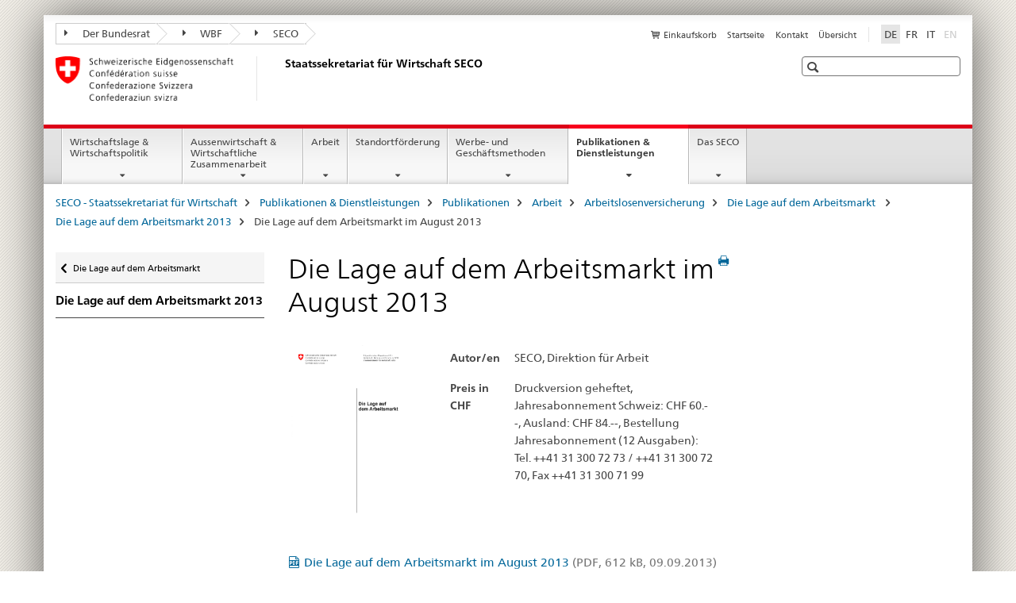

--- FILE ---
content_type: text/html;charset=utf-8
request_url: https://www.seco.admin.ch/seco/de/home/Publikationen_Dienstleistungen/Publikationen_und_Formulare/Arbeit/Arbeitslosenversicherung/Die_Lage_auf_dem_Arbeitsmarkt/Die_Lage_auf_dem_Arbeitsmarkt_2013/Die_Lage_auf_dem_Arbeitsmarkt_im_August2013.html
body_size: 8792
content:

<!DOCTYPE HTML>
<!--[if lt IE 7 ]> <html lang="de" class="no-js ie6 oldie"> <![endif]-->
<!--[if IE 7 ]> <html lang="de" class="no-js ie7 oldie"> <![endif]-->
<!--[if IE 8 ]> <html lang="de" class="no-js ie8 oldie"> <![endif]-->
<!--[if IE 9 ]> <html lang="de" class="no-js ie9"> <![endif]-->
<!--[if gt IE 9 ]><!--><html lang="de" class="no-js no-ie"> <!--<![endif]-->


    
<head>
    
    


	
	
		<title>Die Lage auf dem Arbeitsmarkt im August 2013</title>
	
	


<meta charset="utf-8" />
<meta http-equiv="X-UA-Compatible" content="IE=edge" />
<meta name="viewport" content="width=device-width, initial-scale=1.0" />
<meta http-equiv="cleartype" content="on" />


	<meta name="msapplication-TileColor" content="#ffffff"/>
	<meta name="msapplication-TileImage" content="/etc/designs/core/frontend/guidelines/img/ico/mstile-144x144.png"/>
	<meta name="msapplication-config" content="/etc/designs/core/frontend/guidelines/img/ico/browserconfig.xml"/>



	
	
		
	




	<meta name="google-site-verification" content="L1MdGykfJq7pXHWfq1rP7u7k1gco6UTQ9z1LLcehbg8" />


<meta name="language" content="de" />
<meta name="author" content="Staatssekretariat für Wirtschaft SECO" />




	<!-- current page in other languages -->
	
		<link rel="alternate" type="text/html" href="/seco/de/home/Publikationen_Dienstleistungen/Publikationen_und_Formulare/Arbeit/Arbeitslosenversicherung/Die_Lage_auf_dem_Arbeitsmarkt/Die_Lage_auf_dem_Arbeitsmarkt_2013/Die_Lage_auf_dem_Arbeitsmarkt_im_August2013.html" hreflang="de" lang="de"/>
	
		<link rel="alternate" type="text/html" href="/seco/it/home/Publikationen_Dienstleistungen/Publikationen_und_Formulare/Arbeit/Arbeitslosenversicherung/Die_Lage_auf_dem_Arbeitsmarkt/Die_Lage_auf_dem_Arbeitsmarkt_2013/Die_Lage_auf_dem_Arbeitsmarkt_im_August2013.html" hreflang="it" lang="it"/>
	
		<link rel="alternate" type="text/html" href="/seco/fr/home/Publikationen_Dienstleistungen/Publikationen_und_Formulare/Arbeit/Arbeitslosenversicherung/Die_Lage_auf_dem_Arbeitsmarkt/Die_Lage_auf_dem_Arbeitsmarkt_2013/Die_Lage_auf_dem_Arbeitsmarkt_im_August2013.html" hreflang="fr" lang="fr"/>
	




	<meta name="twitter:card" content="summary"/>
	
	
		<meta property="og:url" content="https://www.seco.admin.ch/seco/de/home/Publikationen_Dienstleistungen/Publikationen_und_Formulare/Arbeit/Arbeitslosenversicherung/Die_Lage_auf_dem_Arbeitsmarkt/Die_Lage_auf_dem_Arbeitsmarkt_2013/Die_Lage_auf_dem_Arbeitsmarkt_im_August2013.html"/>
	
	<meta property="og:type" content="article"/>
	
		<meta property="og:title" content="Die Lage auf dem Arbeitsmarkt im August 2013"/>
	
	
	






    









	<!--style type="text/css" id="antiClickjack">body{display:none !important;}</style-->
	<script type="text/javascript">

		var styleElement = document.createElement('STYLE');
		styleElement.setAttribute('id', 'antiClickjack');
		styleElement.setAttribute('type', 'text/css');
		styleElement.innerHTML = 'body {display:none !important;}';
		document.getElementsByTagName('HEAD')[0].appendChild(styleElement);

		if (self === top) {
			var antiClickjack = document.getElementById("antiClickjack");
			antiClickjack.parentNode.removeChild(antiClickjack);
		} else {
			top.location = self.location;
		}
	</script>




<script src="/etc.clientlibs/clientlibs/granite/jquery.min.js"></script>
<script src="/etc.clientlibs/clientlibs/granite/utils.min.js"></script>



	<script>
		Granite.I18n.init({
			locale: "de",
			urlPrefix: "/libs/cq/i18n/dict."
		});
	</script>



	<link rel="stylesheet" href="/etc/designs/core/frontend/guidelines.min.css" type="text/css">

	<link rel="stylesheet" href="/etc/designs/core/frontend/modules.min.css" type="text/css">

	
	<link rel="shortcut icon" href="/etc/designs/core/frontend/guidelines/img/ico/favicon.ico">
	<link rel="apple-touch-icon" sizes="57x57" href="/etc/designs/core/frontend/guidelines/img/ico/apple-touch-icon-57x57.png"/>
	<link rel="apple-touch-icon" sizes="114x114" href="/etc/designs/core/frontend/guidelines/img/ico/apple-touch-icon-114x114.png"/>
	<link rel="apple-touch-icon" sizes="72x72" href="/etc/designs/core/frontend/guidelines/img/ico/apple-touch-icon-72x72.png"/>
	<link rel="apple-touch-icon" sizes="144x144" href="/etc/designs/core/frontend/guidelines/img/ico/apple-touch-icon-144x144.png"/>
	<link rel="apple-touch-icon" sizes="60x60" href="/etc/designs/core/frontend/guidelines/img/ico/apple-touch-icon-60x60.png"/>
	<link rel="apple-touch-icon" sizes="120x120" href="/etc/designs/core/frontend/guidelines/img/ico/apple-touch-icon-120x120.png"/>
	<link rel="apple-touch-icon" sizes="76x76" href="/etc/designs/core/frontend/guidelines/img/ico/apple-touch-icon-76x76.png"/>
	<link rel="icon" type="image/png" href="/etc/designs/core/frontend/guidelines/img/ico/favicon-96x96.png" sizes="96x96"/>
	<link rel="icon" type="image/png" href="/etc/designs/core/frontend/guidelines/img/ico/favicon-16x16.png" sizes="16x16"/>
	<link rel="icon" type="image/png" href="/etc/designs/core/frontend/guidelines/img/ico/favicon-32x32.png" sizes="32x32"/>







	<!--[if lt IE 9]>
		<script src="https://cdnjs.cloudflare.com/polyfill/v2/polyfill.js?version=4.8.0"></script>
	<![endif]-->



    



    
        

	

    

</head>


    

<body class="mod mod-layout   skin-layout-template-publications" data-glossary="/seco/de/home.glossaryjs.json">

<div class="mod mod-contentpage">
<ul class="access-keys" role="navigation">
    <li><a href="/seco/de/home.html" accesskey="0">Homepage</a></li>
    
    <li><a href="#main-navigation" accesskey="1">Main navigation</a></li>
    
    
    <li><a href="#content" accesskey="2">Content area</a></li>
    
    
    <li><a href="#site-map" accesskey="3">Sitemap</a></li>
    
    
    <li><a href="#search-field" accesskey="4">Search</a></li>
    
</ul>
</div>

<!-- begin: container -->
<div class="container container-main">

    


<header style="background-size: cover; background-image:" role="banner">
	

	<div class="clearfix">
		
			


	



	<nav class="navbar treecrumb pull-left">

		
		
			<h2 class="sr-only">Treecrumb Bundesverwaltung</h2>
		

		
			
				<ul class="nav navbar-nav">
				

						

						
						<li class="dropdown">
							
							
								
									<a id="federalAdministration-dropdown" href="#" aria-label="Der Bundesrat" class="dropdown-toggle" data-toggle="dropdown"><span class="icon icon--right"></span> Der Bundesrat</a>
								
								
							

							
								
								<ul class="dropdown-menu" role="menu" aria-labelledby="federalAdministration-dropdown">
									
										
										<li class="dropdown-header">
											
												
													<a href="https://www.admin.ch/gov/de/start.html" aria-label="Der Bundesrat admin.ch" target="_blank" title="">Der Bundesrat admin.ch</a>
												
												
											

											
											
												
													<ul>
														<li>
															
																
																
																
																	<a href="http://www.bk.admin.ch" aria-label="BK: Schweizerische Bundeskanzlei" target="_blank" title=""> BK: Schweizerische Bundeskanzlei</a>
																
															
														</li>
													</ul>
												
											
												
													<ul>
														<li>
															
																
																
																
																	<a href="http://www.eda.admin.ch/" aria-label="EDA: Eidgenössisches Departement für auswärtige Angelegenheiten" target="_blank" title=""> EDA: Eidgenössisches Departement für auswärtige Angelegenheiten</a>
																
															
														</li>
													</ul>
												
											
												
													<ul>
														<li>
															
																
																
																
																	<a href="http://www.edi.admin.ch/" aria-label="EDI: Eidgenössisches Departement des Innern" target="_blank" title=""> EDI: Eidgenössisches Departement des Innern</a>
																
															
														</li>
													</ul>
												
											
												
													<ul>
														<li>
															
																
																
																
																	<a href="http://www.ejpd.admin.ch/" aria-label="EJPD: Eidgenössisches Justiz- und Polizeidepartement" target="_blank" title=""> EJPD: Eidgenössisches Justiz- und Polizeidepartement</a>
																
															
														</li>
													</ul>
												
											
												
													<ul>
														<li>
															
																
																
																
																	<a href="http://www.vbs.admin.ch/" aria-label="VBS: Eidgenössisches Departement für Verteidigung, Bevölkerungsschutz und Sport" target="_blank" title=""> VBS: Eidgenössisches Departement für Verteidigung, Bevölkerungsschutz und Sport</a>
																
															
														</li>
													</ul>
												
											
												
													<ul>
														<li>
															
																
																
																
																	<a href="http://www.efd.admin.ch/" aria-label="EFD: Eidgenössisches Finanzdepartement" target="_blank" title=""> EFD: Eidgenössisches Finanzdepartement</a>
																
															
														</li>
													</ul>
												
											
												
													<ul>
														<li>
															
																
																
																
																	<a href="https://www.wbf.admin.ch" aria-label="WBF: Eidgenössisches Departement für Wirtschaft, Bildung und Forschung" target="_blank" title=""> WBF: Eidgenössisches Departement für Wirtschaft, Bildung und Forschung</a>
																
															
														</li>
													</ul>
												
											
												
													<ul>
														<li>
															
																
																
																
																	<a href="http://www.uvek.admin.ch/" aria-label="UVEK: Eidgenössisches Departement für Umwelt, Verkehr, Energie und Kommunikation" target="_blank" title=""> UVEK: Eidgenössisches Departement für Umwelt, Verkehr, Energie und Kommunikation</a>
																
															
														</li>
													</ul>
												
											
										</li>
									
								</ul>
							
						</li>
					

						

						
						<li class="dropdown">
							
							
								
									<a id="departement-dropdown" href="#" aria-label="WBF" class="dropdown-toggle" data-toggle="dropdown"><span class="icon icon--right"></span> WBF</a>
								
								
							

							
								
								<ul class="dropdown-menu" role="menu" aria-labelledby="departement-dropdown">
									
										
										<li class="dropdown-header">
											
												
													<a href="https://www.wbf.admin.ch" aria-label="WBF: Eidgenössisches Departement für Wirtschaft, Bildung und Forschung" target="_blank" title="">WBF: Eidgenössisches Departement für Wirtschaft, Bildung und Forschung</a>
												
												
											

											
											
												
													<ul>
														<li>
															
																
																
																
																	<a href="https://www.sbfi.admin.ch/sbfi/de/home.html" aria-label="SBFI: Staatssekretariat für Bildung, Forschung und Innovation" target="_blank" title=""> SBFI: Staatssekretariat für Bildung, Forschung und Innovation</a>
																
															
														</li>
													</ul>
												
											
												
													<ul>
														<li>
															
																
																
																
																	<a href="https://www.blw.admin.ch/blw/de/home.html" aria-label="BLW: Bundesamt für Landwirtschaft" target="_blank" title=""> BLW: Bundesamt für Landwirtschaft</a>
																
															
														</li>
													</ul>
												
											
												
													<ul>
														<li>
															
																
																
																
																	<a href="http://www.bwl.admin.ch/index.html?lang=de" aria-label="BWL: Bundesamt für wirtschaftliche Landesversorgung" target="_blank" title=""> BWL: Bundesamt für wirtschaftliche Landesversorgung</a>
																
															
														</li>
													</ul>
												
											
												
													<ul>
														<li>
															
																
																
																
																	<a href="https://www.bwo.admin.ch/bwo/de/home.html" aria-label="BWO: Bundesamt für Wohnungswesen" target="_blank" title=""> BWO: Bundesamt für Wohnungswesen</a>
																
															
														</li>
													</ul>
												
											
												
													<ul>
														<li>
															
																
																
																
																	<a href="https://www.kti.admin.ch/kti/de/home.html" aria-label="KTI: Kommission für Technologie und Innovation" target="_blank" title=""> KTI: Kommission für Technologie und Innovation</a>
																
															
														</li>
													</ul>
												
											
												
													<ul>
														<li>
															
																
																
																
																	<a href="https://www.zivi.admin.ch/de/" aria-label="ZIVI: Bundesamt für Zivildienst" target="_blank" title=""> ZIVI: Bundesamt für Zivildienst</a>
																
															
														</li>
													</ul>
												
											
												
													<ul>
														<li>
															
																
																
																
																	<a href="https://www.konsum.admin.ch/bfk/de/home.html" aria-label="BFK: Eidgenössisches Büro für Konsumentenfragen" target="_blank" title=""> BFK: Eidgenössisches Büro für Konsumentenfragen</a>
																
															
														</li>
													</ul>
												
											
												
													<ul>
														<li>
															
																
																
																
																	<a href="https://www.preisueberwacher.admin.ch/pue/de/home.html" aria-label="PUE: Preisüberwachung" target="_blank" title=""> PUE: Preisüberwachung</a>
																
															
														</li>
													</ul>
												
											
												
													<ul>
														<li>
															
																
																
																
																	<a href="https://www.weko.admin.ch/weko/de/home.html" aria-label="WEKO: Wettbewerbskommission" target="_blank" title=""> WEKO: Wettbewerbskommission</a>
																
															
														</li>
													</ul>
												
											
										</li>
									
								</ul>
							
						</li>
					

						

						
						<li class="dropdown">
							
							
								
									<a id="federalOffice-dropdown" href="#" aria-label="SECO" class="dropdown-toggle" data-toggle="dropdown"><span class="icon icon--right"></span> SECO</a>
								
								
							

							
								
								<ul class="dropdown-menu" role="menu" aria-labelledby="federalOffice-dropdown">
									
										
										<li class="dropdown-header">
											
												
													<a href="/seco/de/home/wirtschaftslage---wirtschaftspolitik/wirtschaftspolitik.html" aria-label="Wirtschaftspolitik" data-skipextcss="true">Wirtschaftspolitik</a>
												
												
											

											
											
												
													<ul>
														<li>
															
																
																
																
																	<a href="/seco/de/home/wirtschaftslage---wirtschaftspolitik/Wirtschaftslage.html" aria-label="Wirtschaftslage" data-skipextcss="true"> Wirtschaftslage</a>
																
															
														</li>
													</ul>
												
											
												
													<ul>
														<li>
															
																
																
																
																	<a href="/seco/de/home/Aussenwirtschaftspolitik_Wirtschaftliche_Zusammenarbeit/Wirtschaftsbeziehungen.html" aria-label="Aussenwirtschaft" data-skipextcss="true"> Aussenwirtschaft</a>
																
															
														</li>
													</ul>
												
											
												
													<ul>
														<li>
															
																
																
																
																	<a href="/seco/de/home/Arbeit/Arbeitsbedingungen.html" aria-label="Arbeitsbedingungen" data-skipextcss="true"> Arbeitsbedingungen</a>
																
															
														</li>
													</ul>
												
											
												
													<ul>
														<li>
															
																
																
																
																	<a href="/seco/de/home/Arbeit/Personenfreizugigkeit_Arbeitsbeziehungen.html" aria-label="Personenfreizügigkeit und Arbeitsbeziehungen" data-skipextcss="true"> Personenfreizügigkeit und Arbeitsbeziehungen</a>
																
															
														</li>
													</ul>
												
											
												
													<ul>
														<li>
															
																
																
																
																	<a href="/seco/de/home/Arbeit/Arbeitslosenversicherung.html" aria-label="Arbeitslosenversicherung" data-skipextcss="true"> Arbeitslosenversicherung</a>
																
															
														</li>
													</ul>
												
											
												
													<ul>
														<li>
															
																
																
																
																	<a href="/seco/de/home/Arbeit/Internationale_Arbeitsfragen.html" aria-label="Internationale Arbeitsfragen" data-skipextcss="true"> Internationale Arbeitsfragen</a>
																
															
														</li>
													</ul>
												
											
												
													<ul>
														<li>
															
																
																
																
																	<a href="/seco/de/home/Standortfoerderung/Exportfoerderung_Standortpromotion.html" aria-label="Exportförderung und Standortpromotion" data-skipextcss="true"> Exportförderung und Standortpromotion</a>
																
															
														</li>
													</ul>
												
											
												
													<ul>
														<li>
															
																
																
																
																	<a href="/seco/de/home/Standortfoerderung/Regional_Raumordnungspolitik.html" aria-label="Regional- und Raumordnungspolitik" data-skipextcss="true"> Regional- und Raumordnungspolitik</a>
																
															
														</li>
													</ul>
												
											
												
													<ul>
														<li>
															
																
																
																
																	<a href="/seco/de/home/Standortfoerderung/KMU-Politik.html" aria-label="KMU-Politik" data-skipextcss="true"> KMU-Politik</a>
																
															
														</li>
													</ul>
												
											
												
													<ul>
														<li>
															
																
																
																
																	<a href="/seco/de/home/Standortfoerderung/Tourismuspolitik.html" aria-label="Tourismuspolitik" data-skipextcss="true"> Tourismuspolitik</a>
																
															
														</li>
													</ul>
												
											
												
													<ul>
														<li>
															
																
																
																
																	<a href="/seco/de/home/Werbe_Geschaeftsmethoden.html" aria-label="Werbe- und Geschäftsmethoden" data-skipextcss="true"> Werbe- und Geschäftsmethoden</a>
																
															
														</li>
													</ul>
												
											
										</li>
									
								</ul>
							
						</li>
					
				</ul>
			
			
		
	</nav>




		

		
<!-- begin: metanav -->
<section class="nav-services clearfix">
	
	
		


	
	<h2>Die Lage auf dem Arbeitsmarkt im August 2013</h2>

	

		
		

		<nav class="nav-lang">
			<ul>
				
					<li>
						
							
								<a class="active" lang="de" title="Deutsch selected" aria-label="Deutsch selected">DE</a>
							
							
							
						
					</li>
				
					<li>
						
							
							
								<a href="/seco/fr/home/Publikationen_Dienstleistungen/Publikationen_und_Formulare/Arbeit/Arbeitslosenversicherung/Die_Lage_auf_dem_Arbeitsmarkt/Die_Lage_auf_dem_Arbeitsmarkt_2013/Die_Lage_auf_dem_Arbeitsmarkt_im_August2013.html" lang="fr" title="Französisch" aria-label="Französisch">FR</a>
							
							
						
					</li>
				
					<li>
						
							
							
								<a href="/seco/it/home/Publikationen_Dienstleistungen/Publikationen_und_Formulare/Arbeit/Arbeitslosenversicherung/Die_Lage_auf_dem_Arbeitsmarkt/Die_Lage_auf_dem_Arbeitsmarkt_2013/Die_Lage_auf_dem_Arbeitsmarkt_im_August2013.html" lang="it" title="Italienisch" aria-label="Italienisch">IT</a>
							
							
						
					</li>
				
					<li>
						
							
							
							
								<a class="disabled" lang="en" title="Englisch" aria-label="Englisch">EN<span class="sr-only">disabled</span></a>
							
						
					</li>
				
			</ul>
		</nav>

	


		
		

    
        
            
            

                
                <h2 class="sr-only">Service navigation</h2>

                <nav class="nav-service">
                    <ul>
                        
                            <li>
                                <a href="/seco/de/home/Publikationen_Dienstleistungen/Publikationen_und_Formulare/bestellformular_info.html" class="icon icon--before icon--cart" title="Einkaufskorb" aria-label="Einkaufskorb">Einkaufskorb</a>
                                <span class="shopping-cart-count"></span>
                            </li>
                        
                        
                            <li><a href="/seco/de/home.html" title="Startseite" aria-label="Startseite" data-skipextcss="true">Startseite</a></li>
                        
                            <li><a href="/seco/de/home/seco/Kontakt.html" target="_blank" title="Kontakt" aria-label="Kontakt" data-skipextcss="true">Kontakt</a></li>
                        
                            <li><a href="/seco/de/home/sitemap.html" title="&Uuml;bersicht" aria-label="&Uuml;bersicht" data-skipextcss="true">&Uuml;bersicht</a></li>
                        
                    </ul>
                </nav>

            
        
    


	
	
</section>
<!-- end: metanav -->

	</div>

	
		

	
	
		
<div class="mod mod-logo">
    
        
        
            
                <a href="/seco/de/home.html" class="brand  hidden-xs" id="logo" title="SECO - Staatssekretariat f&uuml;r Wirtschaft" aria-label="SECO - Staatssekretariat f&uuml;r Wirtschaft">
                    
                        
                            <img src="/seco/de/_jcr_content/logo/image.imagespooler.png/1458543379936/logo.png" alt="Staatssekretariat f&#252;r Wirtschaft SECO"/>
                        
                        
                    
                    <h2 id="logo-desktop-departement">Staatssekretariat f&uuml;r Wirtschaft SECO
                    </h2>
                </a>
                
            
        
    
</div>

	


	

 	
		


	



	
	
		

<div class="mod mod-searchfield">

	
		

		
			

			<!-- begin: sitesearch desktop-->
			<div class="mod mod-searchfield global-search global-search-standard">
				<form action="/seco/de/home/suche.html" class="form-horizontal form-search pull-right">
					<h2 class="sr-only">Suche</h2>
					<label for="search-field" class="sr-only"></label>
					<input id="search-field" name="query" class="form-control search-field" type="text" placeholder=""/>
                    <button class="icon icon--search icon--before" tabindex="0" role="button">
                        <span class="sr-only"></span>
                    </button>
                    <button class="icon icon--close icon--after search-reset" tabindex="0" role="button"><span class="sr-only"></span></button>
					<div class="search-results">
						<div class="search-results-list"></div>
					</div>
				</form>
			</div>
			<!-- end: sitesearch desktop-->

		
	

</div>

	



	

	

 	


</header>



    


	
	
		

<div class="mod mod-mainnavigation">

	<!-- begin: mainnav -->
	<div class="nav-main yamm navbar" id="main-navigation">

		<h2 class="sr-only">
			Hauptnavigation
		</h2>

		
			


<!-- mobile mainnav buttonbar -->
 <section class="nav-mobile">
	<div class="table-row">
		<div class="nav-mobile-header">
			<div class="table-row">
				<span class="nav-mobile-logo">
					
						
						
							<img src="/etc/designs/core/frontend/guidelines/img/swiss.svg" onerror="this.onerror=null; this.src='/etc/designs/core/frontend/guidelines/img/swiss.png'" alt="Staatssekretariat für Wirtschaft SECO"/>
						
					
				</span>
				<h2>
					<a href="/seco/de/home.html" title="SECO - Staatssekretariat f&uuml;r Wirtschaft" aria-label="SECO - Staatssekretariat f&uuml;r Wirtschaft">SECO</a>
				</h2>
			</div>
		</div>
		<div class="table-cell dropdown">
			<a href="#" class="nav-mobile-menu dropdown-toggle" data-toggle="dropdown">
				<span class="icon icon--menu"></span>
			</a>
			<div class="drilldown dropdown-menu" role="menu">
				<div class="drilldown-container">
					<nav class="nav-page-list">
						
							<ul aria-controls="submenu">
								
									
									
										<li>
											
												
												
													<a href="/seco/de/home/wirtschaftslage---wirtschaftspolitik.html">Wirtschaftslage &amp; Wirtschaftspolitik</a>
												
											
										</li>
									
								
							</ul>
						
							<ul aria-controls="submenu">
								
									
									
										<li>
											
												
												
													<a href="/seco/de/home/Aussenwirtschaftspolitik_Wirtschaftliche_Zusammenarbeit.html">Aussenwirtschaft &amp; Wirtschaftliche Zusammenarbeit</a>
												
											
										</li>
									
								
							</ul>
						
							<ul aria-controls="submenu">
								
									
									
										<li>
											
												
												
													<a href="/seco/de/home/Arbeit.html">Arbeit</a>
												
											
										</li>
									
								
							</ul>
						
							<ul aria-controls="submenu">
								
									
									
										<li>
											
												
												
													<a href="/seco/de/home/Standortfoerderung.html">Standortförderung</a>
												
											
										</li>
									
								
							</ul>
						
							<ul aria-controls="submenu">
								
									
									
										<li>
											
												
												
													<a href="/seco/de/home/Werbe_Geschaeftsmethoden.html">Werbe- und Geschäftsmethoden</a>
												
											
										</li>
									
								
							</ul>
						
							<ul aria-controls="submenu">
								
									
									
										<li>
											
												
												
													<a href="/seco/de/home/Publikationen_Dienstleistungen.html">Publikationen &amp; Dienstleistungen</a>
												
											
										</li>
									
								
							</ul>
						
							<ul aria-controls="submenu">
								
									
									
										<li>
											
												
												
													<a href="/seco/de/home/seco.html">Das SECO</a>
												
											
										</li>
									
								
							</ul>
						

						<button class="yamm-close-bottom" aria-label="Schliessen">
							<span class="icon icon--top" aria-hidden="true"></span>
						</button>
					</nav>
				</div>
			</div>
		</div>
		<div class="table-cell dropdown">
			<a href="#" class="nav-mobile-menu dropdown-toggle" data-toggle="dropdown">
				<span class="icon icon--search"></span>
			</a>
			<div class="dropdown-menu" role="menu">
				
				



	
		


<div class="mod mod-searchfield">

    
        <div class="mod mod-searchfield global-search global-search-mobile">
            <form action="/seco/de/home/suche.html" class="form  mod-searchfield-mobile" role="form">
                <h2 class="sr-only">Suche</h2>
                <label for="search-field-phone" class="sr-only">
                    
                </label>
                <input id="search-field-phone" name="query" class="search-input form-control" type="text" placeholder=""/>
                <button class="icon icon--search icon--before" tabindex="0" role="button">
                    <span class="sr-only"></span>
                </button>
                <button class="icon icon--close icon--after search-reset" tabindex="0" role="button"><span class="sr-only"></span></button>

                <div class="search-results">
                    <div class="search-results-list"></div>
                </div>
            </form>
        </div>
    

</div>

	
	


				
			</div>
		</div>
	</div>
</section>

		

		
		<ul class="nav navbar-nav" aria-controls="submenu">

			
			

				
                
				

				<li class="dropdown yamm-fw  ">
					
						
			      		
							<a href="/seco/de/home/wirtschaftslage---wirtschaftspolitik.html" aria-label="Wirtschaftslage &amp; Wirtschaftspolitik" class="dropdown-toggle" data-toggle="dropdown" data-url="/seco/de/home/wirtschaftslage---wirtschaftspolitik/_jcr_content/par.html">Wirtschaftslage &amp; Wirtschaftspolitik</a>
							
							<ul class="dropdown-menu" role="menu" aria-controls="submenu">
								<li>
									<div class="yamm-content container-fluid">
										<div class="row">
											<div class="col-sm-12">
												<button class="yamm-close btn btn-link icon icon--after icon--close pull-right">Schliessen</button>
											</div>
										</div>
										<div class="row">
											<div class="col-md-12 main-column">

											</div>
										</div>
										<br><br><br>
										<button class="yamm-close-bottom" aria-label="Schliessen"><span class="icon icon--top"></span></button>
									</div>
								</li>
							</ul>
						
					
				</li>
			

				
                
				

				<li class="dropdown yamm-fw  ">
					
						
			      		
							<a href="/seco/de/home/Aussenwirtschaftspolitik_Wirtschaftliche_Zusammenarbeit.html" aria-label="Aussenwirtschaft &amp; Wirtschaftliche Zusammenarbeit" class="dropdown-toggle" data-toggle="dropdown" data-url="/seco/de/home/Aussenwirtschaftspolitik_Wirtschaftliche_Zusammenarbeit/_jcr_content/par.html">Aussenwirtschaft &amp; Wirtschaftliche Zusammenarbeit</a>
							
							<ul class="dropdown-menu" role="menu" aria-controls="submenu">
								<li>
									<div class="yamm-content container-fluid">
										<div class="row">
											<div class="col-sm-12">
												<button class="yamm-close btn btn-link icon icon--after icon--close pull-right">Schliessen</button>
											</div>
										</div>
										<div class="row">
											<div class="col-md-12 main-column">

											</div>
										</div>
										<br><br><br>
										<button class="yamm-close-bottom" aria-label="Schliessen"><span class="icon icon--top"></span></button>
									</div>
								</li>
							</ul>
						
					
				</li>
			

				
                
				

				<li class="dropdown yamm-fw  ">
					
						
			      		
							<a href="/seco/de/home/Arbeit.html" aria-label="Arbeit" class="dropdown-toggle" data-toggle="dropdown" data-url="/seco/de/home/Arbeit/_jcr_content/par.html">Arbeit</a>
							
							<ul class="dropdown-menu" role="menu" aria-controls="submenu">
								<li>
									<div class="yamm-content container-fluid">
										<div class="row">
											<div class="col-sm-12">
												<button class="yamm-close btn btn-link icon icon--after icon--close pull-right">Schliessen</button>
											</div>
										</div>
										<div class="row">
											<div class="col-md-12 main-column">

											</div>
										</div>
										<br><br><br>
										<button class="yamm-close-bottom" aria-label="Schliessen"><span class="icon icon--top"></span></button>
									</div>
								</li>
							</ul>
						
					
				</li>
			

				
                
				

				<li class="dropdown yamm-fw  ">
					
						
			      		
							<a href="/seco/de/home/Standortfoerderung.html" aria-label="Standortförderung" class="dropdown-toggle" data-toggle="dropdown" data-url="/seco/de/home/Standortfoerderung/_jcr_content/par.html">Standortförderung</a>
							
							<ul class="dropdown-menu" role="menu" aria-controls="submenu">
								<li>
									<div class="yamm-content container-fluid">
										<div class="row">
											<div class="col-sm-12">
												<button class="yamm-close btn btn-link icon icon--after icon--close pull-right">Schliessen</button>
											</div>
										</div>
										<div class="row">
											<div class="col-md-12 main-column">

											</div>
										</div>
										<br><br><br>
										<button class="yamm-close-bottom" aria-label="Schliessen"><span class="icon icon--top"></span></button>
									</div>
								</li>
							</ul>
						
					
				</li>
			

				
                
				

				<li class="dropdown yamm-fw  ">
					
						
			      		
							<a href="/seco/de/home/Werbe_Geschaeftsmethoden.html" aria-label="Werbe- und Geschäftsmethoden" class="dropdown-toggle" data-toggle="dropdown" data-url="/seco/de/home/Werbe_Geschaeftsmethoden/_jcr_content/par.html">Werbe- und Geschäftsmethoden</a>
							
							<ul class="dropdown-menu" role="menu" aria-controls="submenu">
								<li>
									<div class="yamm-content container-fluid">
										<div class="row">
											<div class="col-sm-12">
												<button class="yamm-close btn btn-link icon icon--after icon--close pull-right">Schliessen</button>
											</div>
										</div>
										<div class="row">
											<div class="col-md-12 main-column">

											</div>
										</div>
										<br><br><br>
										<button class="yamm-close-bottom" aria-label="Schliessen"><span class="icon icon--top"></span></button>
									</div>
								</li>
							</ul>
						
					
				</li>
			

				
                
				

				<li class="dropdown yamm-fw  current">
					
						
			      		
							<a href="/seco/de/home/Publikationen_Dienstleistungen.html" aria-label="Publikationen &amp; Dienstleistungen" class="dropdown-toggle" data-toggle="dropdown" data-url="/seco/de/home/Publikationen_Dienstleistungen/_jcr_content/par.html">Publikationen &amp; Dienstleistungen<span class="sr-only">current page</span></a>
							
							<ul class="dropdown-menu" role="menu" aria-controls="submenu">
								<li>
									<div class="yamm-content container-fluid">
										<div class="row">
											<div class="col-sm-12">
												<button class="yamm-close btn btn-link icon icon--after icon--close pull-right">Schliessen</button>
											</div>
										</div>
										<div class="row">
											<div class="col-md-12 main-column">

											</div>
										</div>
										<br><br><br>
										<button class="yamm-close-bottom" aria-label="Schliessen"><span class="icon icon--top"></span></button>
									</div>
								</li>
							</ul>
						
					
				</li>
			

				
                
				

				<li class="dropdown yamm-fw  ">
					
						
			      		
							<a href="/seco/de/home/seco.html" aria-label="Das SECO" class="dropdown-toggle" data-toggle="dropdown" data-url="/seco/de/home/seco/_jcr_content/par.html">Das SECO</a>
							
							<ul class="dropdown-menu" role="menu" aria-controls="submenu">
								<li>
									<div class="yamm-content container-fluid">
										<div class="row">
											<div class="col-sm-12">
												<button class="yamm-close btn btn-link icon icon--after icon--close pull-right">Schliessen</button>
											</div>
										</div>
										<div class="row">
											<div class="col-md-12 main-column">

											</div>
										</div>
										<br><br><br>
										<button class="yamm-close-bottom" aria-label="Schliessen"><span class="icon icon--top"></span></button>
									</div>
								</li>
							</ul>
						
					
				</li>
			
		</ul>
	</div>
</div>

	



    

<!-- begin: main -->
<div class="container-fluid hidden-xs">
	<div class="row">
		<div class="col-sm-12">
			
	


<div class="mod mod-breadcrumb">
	<h2 id="br1" class="sr-only">Breadcrumb</h2>
	<ol class="breadcrumb" role="menu" aria-labelledby="br1">
		
			<li><a href="/seco/de/home.html" title="SECO - Staatssekretariat f&uuml;r Wirtschaft" aria-label="SECO - Staatssekretariat f&uuml;r Wirtschaft">SECO - Staatssekretariat f&uuml;r Wirtschaft</a><span class="icon icon--greater"></span></li>
		
			<li><a href="/seco/de/home/Publikationen_Dienstleistungen.html" title="Publikationen &amp; Dienstleistungen" aria-label="Publikationen &amp; Dienstleistungen">Publikationen &amp; Dienstleistungen</a><span class="icon icon--greater"></span></li>
		
			<li><a href="/seco/de/home/Publikationen_Dienstleistungen/Publikationen_und_Formulare.html" title="Publikationen" aria-label="Publikationen">Publikationen</a><span class="icon icon--greater"></span></li>
		
			<li><a href="/seco/de/home/Publikationen_Dienstleistungen/Publikationen_und_Formulare/Arbeit.html" title="Arbeit" aria-label="Arbeit">Arbeit</a><span class="icon icon--greater"></span></li>
		
			<li><a href="/seco/de/home/Publikationen_Dienstleistungen/Publikationen_und_Formulare/Arbeit/Arbeitslosenversicherung.html" title="Arbeitslosenversicherung" aria-label="Arbeitslosenversicherung">Arbeitslosenversicherung</a><span class="icon icon--greater"></span></li>
		
			<li><a href="/seco/de/home/Publikationen_Dienstleistungen/Publikationen_und_Formulare/Arbeit/Arbeitslosenversicherung/Die_Lage_auf_dem_Arbeitsmarkt.html" title="Die Lage auf dem Arbeitsmarkt " aria-label="Die Lage auf dem Arbeitsmarkt ">Die Lage auf dem Arbeitsmarkt </a><span class="icon icon--greater"></span></li>
		
			<li><a href="/seco/de/home/Publikationen_Dienstleistungen/Publikationen_und_Formulare/Arbeit/Arbeitslosenversicherung/Die_Lage_auf_dem_Arbeitsmarkt/Die_Lage_auf_dem_Arbeitsmarkt_2013.html" title="Die Lage auf dem Arbeitsmarkt 2013" aria-label="Die Lage auf dem Arbeitsmarkt 2013">Die Lage auf dem Arbeitsmarkt 2013</a><span class="icon icon--greater"></span></li>
		
		<li class="active" role="presentation">Die Lage auf dem Arbeitsmarkt im August 2013</li>
	</ol>
</div>

	
		</div>
	</div>
</div>



	
	
		<div class="container-fluid">
			

<div class="row">
    <div class="col-sm-4 col-md-3 drilldown">
        

<div class="mod mod-leftnavigation">

		<a href="#collapseSubNav" data-toggle="collapse" class="collapsed visible-xs">Unternavigation</a>
		<div class="drilldown-container">
			<nav class="nav-page-list">
				
					<a href="/seco/de/home/Publikationen_Dienstleistungen/Publikationen_und_Formulare/Arbeit/Arbeitslosenversicherung/Die_Lage_auf_dem_Arbeitsmarkt.html" class="icon icon--before icon--less visible-xs">Zurück</a>

					<a href="/seco/de/home/Publikationen_Dienstleistungen/Publikationen_und_Formulare/Arbeit/Arbeitslosenversicherung/Die_Lage_auf_dem_Arbeitsmarkt.html" class="icon icon--before icon--less"><span class="sr-only">Zurück zu </span>Die Lage auf dem Arbeitsmarkt </a>
				
				<ul>
					
						
							
							
								<li class="list-emphasis">
									<a href="/seco/de/home/Publikationen_Dienstleistungen/Publikationen_und_Formulare/Arbeit/Arbeitslosenversicherung/Die_Lage_auf_dem_Arbeitsmarkt/Die_Lage_auf_dem_Arbeitsmarkt_2013.html">Die Lage auf dem Arbeitsmarkt 2013</a>
								</li>
							
						
					

					
					
					

					
				</ul>
			</nav>
		</div>

</div>

    </div>
    <div class="col-sm-8 col-md-9 main-column" id="content" role="main">
        <div class="row">
            <div class="col-md-8 main-content js-glossary-context">
                

<div class="visible-xs visible-sm">
	<p><a href="#context-sidebar" class="icon icon--before icon--root">Context sidebar</a></p>
</div>

<div class="contentHead">
	



<div class="mod mod-backtooverview">
	
</div>


	
	


	
	
		<a href="javascript:$.printPreview.printPreview()" onclick="" class="icon icon--before icon--print pull-right" title="Seite drucken"></a>
	




	
	

<div class="mod mod-contentpagefull">
    <h1 class="text-inline">Die Lage auf dem Arbeitsmarkt im August 2013</h1>
</div>

</div>	






<div class="mod mod-publication">
	
		
		
			<div class="row">
				<div class="col-sm-4">
					
						<figure>
							<img src="/seco/de/home/Publikationen_Dienstleistungen/Publikationen_und_Formulare/Arbeit/Arbeitslosenversicherung/Die_Lage_auf_dem_Arbeitsmarkt/Die_Lage_auf_dem_Arbeitsmarkt_2013/Die_Lage_auf_dem_Arbeitsmarkt_im_August2013/_jcr_content/publication/image.imagespooler.jpg/1456334980706/258.1000/Die Lage auf dem Arbeitsmarkt.png" alt="Die Lage auf dem Arbeitsmarkt"/>
						</figure>
					
				</div>
				<div class="col-sm-8">
					
						<table class="table table-naked">
							<tbody>
							
								<tr>
									<th>Autor/en</th>
									<td>SECO, Direktion für Arbeit</td>
								</tr>
							
								<tr>
									<th>Preis in CHF</th>
									<td>Druckversion geheftet, Jahresabonnement Schweiz: CHF 60.--, Ausland: CHF 84.--, Bestellung Jahresabonnement (12 Ausgaben): Tel. ++41 31 300 72 73 / ++41 31 300 72 70, Fax ++41 31 300 71 99</td>
								</tr>
							
							</tbody>
						</table>
					

				</div>
			</div>
	      
	      
	      	<p class="download">
	      		<a href="/dam/seco/de/dokumente/Publikationen_Dienstleistungen/Publikationen_Formulare/Arbeit/Arbeitslosenversicherung/Die%20Lage%20auf%20dem%20Arbeitsmarkt/Die%20Lage%20auf%20dem%20Arbeitsmarkt%202013/Die%20Lage%20auf%20dem%20Arbeitsmarkt%20im%20August%202013.pdf.download.pdf/Die%20Lage%20auf%20dem%20Arbeitsmarkt%20im%20August%202013.pdf" title="Die Lage auf dem Arbeitsmarkt im August 2013" class="icon icon--before icon--pdf">Die Lage auf dem Arbeitsmarkt im August 2013<span class="text-dimmed"> (PDF, 612 kB, 09.09.2013)</span></a><span class='downloadinfo'>Pressdokumentation, 09.09.2013</span>
	      	</p>
	      
		
	
</div>



    
        
    




<div class="mod mod-publicationorder">
	
		
		
			
			
			<!-- cf. /bit-core-crx-apps/jcr_root/etc/designs/core/frontend/modules/OneLineForm/onelineform.html -->
		    <div class="mod mod-one-line-form">
				<form class="form-inline js-one-line-form">
				<fieldset>
					<legend>
					   
					    
					    
					        Bestellung
					    
					   
					</legend>
					<div class="form-group js-form-group">
						<label for="quantity">
							Anzahl
						</label>
						<input class="form-control js-quantity" type="number" name="quantity" id="quantity"
								 min="1"
								 max="5"
								 value="1" size="2" />

						<input type="hidden" name="productTitle"
								value="Die Lage auf dem Arbeitsmarkt im August 2013">
						<input type="hidden" name="productId"
								value="Die Lage auf dem Arbeitsmarkt im August 2013" />
						<input
								class="btn btn-primary" type="submit" id="submit"
								value="In den Einkaufskorb" >
					</div>

					<div class="js-error-container"></div>
				</fieldset>
				</form>
				<script type="text/template" id="onelineform-error-template">
					<p class="error-validation">
						{{ if(error === "max"){ }}
							Maximale Bestellmenge überschritten: 5
						{{ }else if(error === "min"){ }}
							Mindest-Bestellmenge unterschritten: 1
						{{ }else if(error === "no-cookie"){ }}
							Bitte Cookies auf dem Browser aktivieren.
						{{ } }}
					</p>
				</script>
			</div>
			
		
	
</div>


	






<div class="mod mod-backtooverview">
	
</div>




<div class="clearfix">
	





	
	
	
		
	






	<p class="pull-left">
		
		

		
			<small>
				<span class="text-dimmed">Letzte Änderung&nbsp;05.11.2015</span>
			</small>
		
	</p>


	
	


	<p class="pull-right">
		<small>
			
				<a href="#" class="icon icon--before icon--power hidden-print">
					Zum Seitenanfang
				</a>
			
		</small>
	</p>
 
</div>


	
		


	

	
<div class="mod mod-socialshare">
	

	<div class="social-sharing" aria-labelledby="social_share">
		<label id="social_share" class="sr-only">Social share</label>
		
			<a href="#" aria-label="Facebook" data-analytics="facebook" onclick="window.open('https://www.facebook.com/sharer/sharer.php?u='+encodeURIComponent(location.href), 'share-dialog', 'width=626,height=436'); return false;">
				<img src="/etc/designs/core/frontend/guidelines/img/FB-f-Logo__blue_29.png" width="16px" height="16px" alt="">
			</a>
		
		
		
			<a href="#" aria-label="Twitter" data-analytics="twitter" onclick="window.open('http://twitter.com/share?text='+encodeURIComponent('Die Lage auf dem Arbeitsmarkt im August 2013')+'&url='+encodeURIComponent(location.href), 'share-dialog', 'width=626,height=436'); return false;">
				<img src="/etc/designs/core/frontend/guidelines/img/Twitter_logo_blue.png" width="16px" height="16px" alt="">
			</a>
		

		
			<a href="#" aria-label="Xing" data-analytics="xing" onclick="window.open('https://www.xing.com/spi/shares/new?url='+encodeURIComponent(location.href), 'share-dialog', 'width=600,height=450'); return false;">
				<img src="/etc/designs/core/frontend/assets/img/ico-xing.png" width="16px" height="16px" alt=""/>
			</a>
		

		
			<a href="#" aria-label="LinkedIn" data-analytics="linkedin" onclick="window.open('https://www.linkedin.com/shareArticle?mini=true&url='+encodeURIComponent(location.href), 'share-dialog', 'width=600,height=450'); return false;">
				<img src="/etc/designs/core/frontend/assets/img/ico-linkedin.png" width="16px" height="16px" alt=""/>
			</a>
		
	</div>
</div>

	
	

	

            </div>
            <div class="col-md-4">
                


<div class="context-column">
	
		
			<a name="context-sidebar"></a>
						
		





	
		
		
			<div class="mod mod-contactbox">
				
					
						
					
					
				
			</div>
		
	


	
	
		



	<div class="mod mod-basket">
		<aside class="cart">
			<h4>
				Einkaufskorb
			</h4>
			<ul class="list-unstyled order-list js-order-list">
			</ul>
			
				<p><a href="/seco/de/home/Publikationen_Dienstleistungen/Publikationen_und_Formulare/bestellformular_info.html" class="icon icon--before icon--cart" title="Bestellformular" aria-label="Bestellformular">Bestellformular</a></p>
			
		</aside>
		<script type="text/template" id="order-list-template">
			{{ for(var i=0,item;i<data.length;i++) {
				index = i+1; item = data[i];
			}}
				<li class="clearfix" id="{{= item.id }}">
					<span class="pull-left">{{= item.quantity }}x {{= item.productTitle }}</span>
					<a class="storage-delete pull-right" href="#">
						<span class="icon icon--after icon--trash"></span>
					</a>
					<input type="hidden" name="order_{{= index }}_productTitle" value="{{= item.productTitle }}" />
					<input type="hidden" name="order_{{= index }}_quantity" value="{{= item.quantity }}" />
					<input type="hidden" name="order_{{= index }}_productId" value="{{= item.productId }}" />
					<input type="text" name="genericKeyValueParameter" value="{{= item.productTitle + "##" }}{{= item.quantity }}x" />
				</li>
			{{ } }}
		</script>
	</div>

	
	
	

	


    
        
    



</div>

            </div>
        </div>
    </div>

</div>

		</div>
	

<!-- end: main -->


    <span class="visible-print">https://www.seco.admin.ch/content/seco/de/home/Publikationen_Dienstleistungen/Publikationen_und_Formulare/Arbeit/Arbeitslosenversicherung/Die_Lage_auf_dem_Arbeitsmarkt/Die_Lage_auf_dem_Arbeitsmarkt_2013/Die_Lage_auf_dem_Arbeitsmarkt_im_August2013.html</span>

    
<footer role="contentinfo">
	<h2 class="sr-only">Footer</h2>

  

  
	<a name="context-sidebar"></a>
  

  
  

  	

    
        
            <div class="container-fluid footer-service">
                <h3>Staatssekretariat für Wirtschaft SECO</h3>
                <nav>
                    <ul>
                        
                            <li><a href="/seco/de/home/Publikationen_Dienstleistungen/Publikationen_und_Formulare/bestellformular_info.html" class="icon icon--before icon--cart" title="Einkaufskorb" aria-label="Einkaufskorb">Einkaufskorb</a></li>
                        
                        
                            <li><a href="/seco/de/home.html" title="Startseite" aria-label="Startseite">Startseite</a></li>
                        
                            <li><a href="/seco/de/home/seco/Kontakt.html" target="_blank" title="Kontakt" aria-label="Kontakt">Kontakt</a></li>
                        
                            <li><a href="/seco/de/home/sitemap.html" title="&Uuml;bersicht" aria-label="&Uuml;bersicht">&Uuml;bersicht</a></li>
                        
                    </ul>
                </nav>
            </div>
        
    



	

    	
			
			
				
					
<div class="site-map">
	<h2 class="sr-only">Footer</h2>

	<a href="#site-map" data-target="#site-map" data-toggle="collapse" class="site-map-toggle collapsed">Sitemap</a>

	<div class="container-fluid" id="site-map">
		<div class="col-sm-6 col-md-3">
			


<div class="mod mod-linklist">
	
	



	
		
		
			
			
			
				
					
				
				
			
			
		
	



	
</div>

		</div>
		<div class="col-sm-6 col-md-3">
			


<div class="mod mod-linklist">
	
	



	
		
		
			
			
			
				
					
				
				
			
			
		
	



	
</div>

		</div>
		<div class="col-sm-6 col-md-3">
			


<div class="mod mod-linklist">
	
	



	
		
		
			
			
			
				
					
				
				
			
			
		
	



	
</div>

		</div>
		<div class="col-sm-6 col-md-3">
			


<div class="mod mod-linklist">
	
	



	
		
		
			
			
			
				
					
				
				
			
			
		
	



	
</div>

		</div>
		<div class="col-sm-6 col-md-3">
			


<div class="mod mod-linklist">
	
	



	
		
		
			
			
			
				
					
				
				
			
			
		
	



	
</div>

		</div>
		<div class="col-sm-6 col-md-3">
			


<div class="mod mod-linklist">
	
	



	
		
		
			
			
			
				
					
				
				
			
			
		
	



	
</div>

		</div>
		<div class="col-sm-6 col-md-3">
			


<div class="mod mod-linklist">
	
	



	
		
		
			
			
			
				
					
				
				
			
			
		
	



	
</div>

		</div>
		<div class="col-sm-6 col-md-3">
			


<div class="mod mod-linklist">
	
	



	
		
		
			
			
			
				
					
				
				
			
			
		
	



	
</div>

		</div>
	</div>
</div>
				
			
		
    


  	<div class="container-fluid">
  		
	


	
		
			
				<h3>Folgen Sie uns!</h3>
			

			<nav class="links-social" aria-labelledby="social_media">
				<label id="social_media" class="sr-only">Social media links</label>
				<ul>
					
						<li><a href="https://twitter.com/SECO_CH" class="icon icon--before  icon icon--before icon--twitter" target="_blank" title="Twitter" aria-label="Twitter">Twitter</a></li>
					
						<li><a href="https://www.youtube.com/channel/UC0S4iYxIeaIR4LGG9t4PGRQ" class="icon icon--before  icon icon--before fa fa-youtube" aria-label="YouTube" target="_blank" title="">YouTube</a></li>
					
						<li><a href="https://www.admin.ch/gov/de/start/dokumentation/medienmitteilungen/rss-feeds.html" class="icon icon--before  icon icon--before icon--rss" aria-label="RSS Feed" target="_blank" title="">RSS Feed</a></li>
					
				</ul>
			</nav>
		
		
	



		
	

<div class="mod mod-cobranding">
    
        
            
        
        
    
</div>




  		<!-- begin: logo phone -->
		
			
			

	
		
<div class="mod mod-logo">
	
	
		
			<hr class="footer-line visible-xs">
			<img src="/seco/de/_jcr_content/logo/image.imagespooler.png/1458543379936/logo.png" class="visible-xs" alt="Staatssekretariat f&#252;r Wirtschaft SECO"/>
		
		
	
	
</div>
	
	


			
		
	 	<!-- end: logo phone -->
  	</div>

    

<div class="footer-address">
	

	<span class="hidden-xs">Staatssekretariat für Wirtschaft SECO</span>


	

	
		
			<nav class="pull-right">
				<ul>
					
						<li><a href="https://www.admin.ch/gov/de/start/rechtliches.html" target="_blank" aria-label="Rechtliche Grundlagen" title="">Rechtliche Grundlagen</a></li>
					
				</ul>
			</nav>
		
		
	


</div>


  
  

</footer>        


    <div class="modal" id="nav_modal_rnd">
        <!-- modal -->
    </div>

</div>
<!-- end: container -->



<script src="/etc.clientlibs/clientlibs/granite/jquery/granite/csrf.min.js"></script>
<script src="/etc/clientlibs/granite/jquery/granite/csrf.min.js"></script>



	<script type="text/javascript" src="/etc/designs/core/frontend/modules.js"></script>





	





	<!-- bdef7zpRkMZPiJaBjXEmH2vxluydK723EVgwuEY5ceC9wQGjbB9MH3juTPVYKLefz65Vj -->





 
	




	<!-- Matomo -->
<script type="text/javascript">
  var _paq = window._paq || [];
  /* tracker methods like "setCustomDimension" should be called before "trackPageView" */
  _paq.push(['trackPageView']);
  _paq.push(['enableLinkTracking']);
  (function() {
    var u="https://analytics.bit.admin.ch/";
    _paq.push(['setTrackerUrl', u+'matomo.php']);
    _paq.push(['setSiteId', '28']);
    var d=document, g=d.createElement('script'), s=d.getElementsByTagName('script')[0];
    g.type='text/javascript'; g.async=true; g.defer=true; g.src=u+'matomo.js'; s.parentNode.insertBefore(g,s);
  })();
</script>
<!-- End Matomo Code -->





</body>

    

</html>
